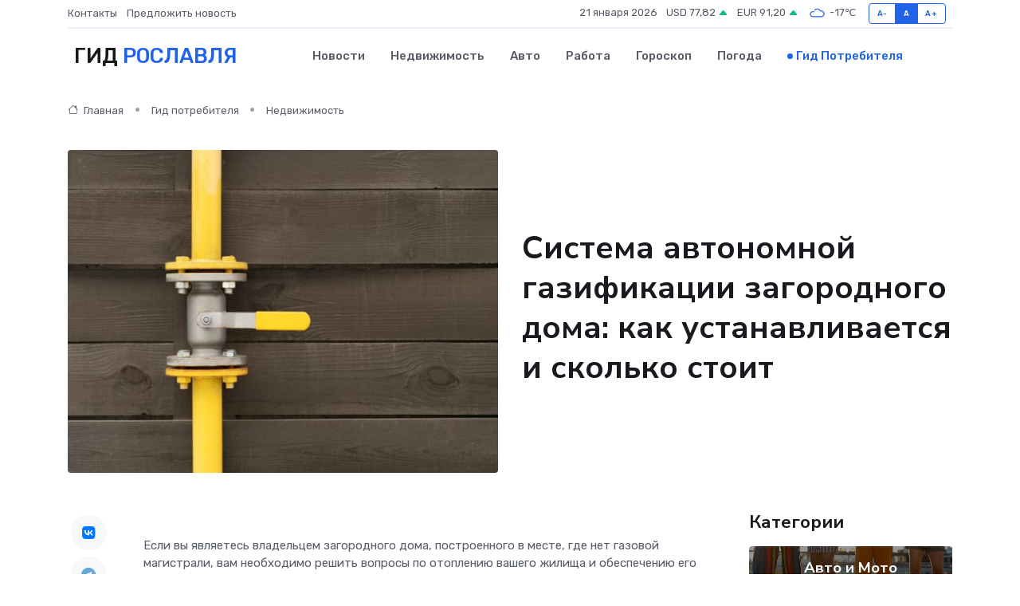

--- FILE ---
content_type: text/html; charset=UTF-8
request_url: https://roslavl-gid.ru/poleznoe/avtonomnaja-gazifikatsija.htm
body_size: 13370
content:
<!DOCTYPE html>
<html lang="ru">
<head>
	<meta charset="utf-8">
	<meta name="csrf-token" content="n0O7Hiv8ZANyRwwTbmXydheMUuLEYUrcGzlmQWZt">
    <meta http-equiv="X-UA-Compatible" content="IE=edge">
    <meta name="viewport" content="width=device-width, initial-scale=1">
    <title>Система автономной газификации загородного дома: как устанавливается и сколько стоит</title>
    <meta name="description" property="description" content="Гид потребителя в Рославле. Система автономной газификации загородного дома: как устанавливается и сколько стоит">
    
    <meta property="fb:pages" content="105958871990207" />
    <link rel="shortcut icon" type="image/x-icon" href="https://roslavl-gid.ru/favicon.svg">
    <link rel="canonical" href="https://roslavl-gid.ru/poleznoe/avtonomnaja-gazifikatsija.htm">
    <link rel="preconnect" href="https://fonts.gstatic.com">
    <link rel="dns-prefetch" href="https://fonts.googleapis.com">
    <link rel="dns-prefetch" href="https://pagead2.googlesyndication.com">
    <link rel="dns-prefetch" href="https://res.cloudinary.com">
    <link href="https://fonts.googleapis.com/css2?family=Nunito+Sans:wght@400;700&family=Rubik:wght@400;500;700&display=swap" rel="stylesheet">
    <link rel="stylesheet" type="text/css" href="https://roslavl-gid.ru/assets/font-awesome/css/all.min.css">
    <link rel="stylesheet" type="text/css" href="https://roslavl-gid.ru/assets/bootstrap-icons/bootstrap-icons.css">
    <link rel="stylesheet" type="text/css" href="https://roslavl-gid.ru/assets/tiny-slider/tiny-slider.css">
    <link rel="stylesheet" type="text/css" href="https://roslavl-gid.ru/assets/glightbox/css/glightbox.min.css">
    <link rel="stylesheet" type="text/css" href="https://roslavl-gid.ru/assets/plyr/plyr.css">
    <link id="style-switch" rel="stylesheet" type="text/css" href="https://roslavl-gid.ru/assets/css/style.css">
    <link rel="stylesheet" type="text/css" href="https://roslavl-gid.ru/assets/css/style2.css">

    <meta name="twitter:card" content="summary">
    <meta name="twitter:site" content="@mysite">
    <meta name="twitter:title" content="Система автономной газификации загородного дома: как устанавливается и сколько стоит">
    <meta name="twitter:description" content="Гид потребителя в Рославле. Система автономной газификации загородного дома: как устанавливается и сколько стоит">
    <meta name="twitter:creator" content="@mysite">
    <meta name="twitter:image:src" content="https://roslavl-gid.ru/images/logo.gif">
    <meta name="twitter:domain" content="roslavl-gid.ru">
    <meta name="twitter:card" content="summary_large_image" /><meta name="twitter:image" content="https://roslavl-gid.ru/images/logo.gif">

    <meta property="og:url" content="http://roslavl-gid.ru/poleznoe/avtonomnaja-gazifikatsija.htm">
    <meta property="og:title" content="Система автономной газификации загородного дома: как устанавливается и сколько стоит">
    <meta property="og:description" content="Гид потребителя в Рославле. Система автономной газификации загородного дома: как устанавливается и сколько стоит">
    <meta property="og:type" content="website">
    <meta property="og:image" content="https://roslavl-gid.ru/images/logo.gif">
    <meta property="og:locale" content="ru_RU">
    <meta property="og:site_name" content="Гид Рославля">
    

    <link rel="image_src" href="https://roslavl-gid.ru/images/logo.gif" />

    <link rel="alternate" type="application/rss+xml" href="https://roslavl-gid.ru/feed" title="Рославль: гид, новости, афиша">
        <script async src="https://pagead2.googlesyndication.com/pagead/js/adsbygoogle.js"></script>
    <script>
        (adsbygoogle = window.adsbygoogle || []).push({
            google_ad_client: "ca-pub-0899253526956684",
            enable_page_level_ads: true
        });
    </script>
        
    
    
    
    <script>if (window.top !== window.self) window.top.location.replace(window.self.location.href);</script>
    <script>if(self != top) { top.location=document.location;}</script>

<!-- Google tag (gtag.js) -->
<script async src="https://www.googletagmanager.com/gtag/js?id=G-71VQP5FD0J"></script>
<script>
  window.dataLayer = window.dataLayer || [];
  function gtag(){dataLayer.push(arguments);}
  gtag('js', new Date());

  gtag('config', 'G-71VQP5FD0J');
</script>
</head>
<body>
<script type="text/javascript" > (function(m,e,t,r,i,k,a){m[i]=m[i]||function(){(m[i].a=m[i].a||[]).push(arguments)}; m[i].l=1*new Date();k=e.createElement(t),a=e.getElementsByTagName(t)[0],k.async=1,k.src=r,a.parentNode.insertBefore(k,a)}) (window, document, "script", "https://mc.yandex.ru/metrika/tag.js", "ym"); ym(54007942, "init", {}); ym(86840228, "init", { clickmap:true, trackLinks:true, accurateTrackBounce:true, webvisor:true });</script> <noscript><div><img src="https://mc.yandex.ru/watch/54007942" style="position:absolute; left:-9999px;" alt="" /><img src="https://mc.yandex.ru/watch/86840228" style="position:absolute; left:-9999px;" alt="" /></div></noscript>
<script type="text/javascript">
    new Image().src = "//counter.yadro.ru/hit?r"+escape(document.referrer)+((typeof(screen)=="undefined")?"":";s"+screen.width+"*"+screen.height+"*"+(screen.colorDepth?screen.colorDepth:screen.pixelDepth))+";u"+escape(document.URL)+";h"+escape(document.title.substring(0,150))+";"+Math.random();
</script>
<!-- Rating@Mail.ru counter -->
<script type="text/javascript">
var _tmr = window._tmr || (window._tmr = []);
_tmr.push({id: "3138453", type: "pageView", start: (new Date()).getTime()});
(function (d, w, id) {
  if (d.getElementById(id)) return;
  var ts = d.createElement("script"); ts.type = "text/javascript"; ts.async = true; ts.id = id;
  ts.src = "https://top-fwz1.mail.ru/js/code.js";
  var f = function () {var s = d.getElementsByTagName("script")[0]; s.parentNode.insertBefore(ts, s);};
  if (w.opera == "[object Opera]") { d.addEventListener("DOMContentLoaded", f, false); } else { f(); }
})(document, window, "topmailru-code");
</script><noscript><div>
<img src="https://top-fwz1.mail.ru/counter?id=3138453;js=na" style="border:0;position:absolute;left:-9999px;" alt="Top.Mail.Ru" />
</div></noscript>
<!-- //Rating@Mail.ru counter -->

<header class="navbar-light navbar-sticky header-static">
    <div class="navbar-top d-none d-lg-block small">
        <div class="container">
            <div class="d-md-flex justify-content-between align-items-center my-1">
                <!-- Top bar left -->
                <ul class="nav">
                    <li class="nav-item">
                        <a class="nav-link ps-0" href="https://roslavl-gid.ru/contacts">Контакты</a>
                    </li>
                    <li class="nav-item">
                        <a class="nav-link ps-0" href="https://roslavl-gid.ru/sendnews">Предложить новость</a>
                    </li>
                    
                </ul>
                <!-- Top bar right -->
                <div class="d-flex align-items-center">
                    
                    <ul class="list-inline mb-0 text-center text-sm-end me-3">
						<li class="list-inline-item">
							<span>21 января 2026</span>
						</li>
                        <li class="list-inline-item">
                            <a class="nav-link px-0" href="https://roslavl-gid.ru/currency">
                                <span>USD 77,82 <i class="bi bi-caret-up-fill text-success"></i></span>
                            </a>
						</li>
                        <li class="list-inline-item">
                            <a class="nav-link px-0" href="https://roslavl-gid.ru/currency">
                                <span>EUR 91,20 <i class="bi bi-caret-up-fill text-success"></i></span>
                            </a>
						</li>
						<li class="list-inline-item">
                            <a class="nav-link px-0" href="https://roslavl-gid.ru/pogoda">
                                <svg xmlns="http://www.w3.org/2000/svg" width="25" height="25" viewBox="0 0 30 30"><path fill="#315EFB" fill-rule="evenodd" d="M25.036 13.066a4.948 4.948 0 0 1 0 5.868A4.99 4.99 0 0 1 20.99 21H8.507a4.49 4.49 0 0 1-3.64-1.86 4.458 4.458 0 0 1 0-5.281A4.491 4.491 0 0 1 8.506 12c.686 0 1.37.159 1.996.473a.5.5 0 0 1 .16.766l-.33.399a.502.502 0 0 1-.598.132 2.976 2.976 0 0 0-3.346.608 3.007 3.007 0 0 0 .334 4.532c.527.396 1.177.59 1.836.59H20.94a3.54 3.54 0 0 0 2.163-.711 3.497 3.497 0 0 0 1.358-3.206 3.45 3.45 0 0 0-.706-1.727A3.486 3.486 0 0 0 20.99 12.5c-.07 0-.138.016-.208.02-.328.02-.645.085-.947.192a.496.496 0 0 1-.63-.287 4.637 4.637 0 0 0-.445-.874 4.495 4.495 0 0 0-.584-.733A4.461 4.461 0 0 0 14.998 9.5a4.46 4.46 0 0 0-3.177 1.318 2.326 2.326 0 0 0-.135.147.5.5 0 0 1-.592.131 5.78 5.78 0 0 0-.453-.19.5.5 0 0 1-.21-.79A5.97 5.97 0 0 1 14.998 8a5.97 5.97 0 0 1 4.237 1.757c.398.399.704.85.966 1.319.262-.042.525-.076.79-.076a4.99 4.99 0 0 1 4.045 2.066zM0 0v30V0zm30 0v30V0z"></path></svg>
                                <span>-17&#8451;</span>
                            </a>
						</li>
					</ul>

                    <!-- Font size accessibility START -->
                    <div class="btn-group me-2" role="group" aria-label="font size changer">
                        <input type="radio" class="btn-check" name="fntradio" id="font-sm">
                        <label class="btn btn-xs btn-outline-primary mb-0" for="font-sm">A-</label>

                        <input type="radio" class="btn-check" name="fntradio" id="font-default" checked>
                        <label class="btn btn-xs btn-outline-primary mb-0" for="font-default">A</label>

                        <input type="radio" class="btn-check" name="fntradio" id="font-lg">
                        <label class="btn btn-xs btn-outline-primary mb-0" for="font-lg">A+</label>
                    </div>

                    
                </div>
            </div>
            <!-- Divider -->
            <div class="border-bottom border-2 border-primary opacity-1"></div>
        </div>
    </div>

    <!-- Logo Nav START -->
    <nav class="navbar navbar-expand-lg">
        <div class="container">
            <!-- Logo START -->
            <a class="navbar-brand" href="https://roslavl-gid.ru" style="text-align: end;">
                
                			<span class="ms-2 fs-3 text-uppercase fw-normal">Гид <span style="color: #2163e8;">Рославля</span></span>
                            </a>
            <!-- Logo END -->

            <!-- Responsive navbar toggler -->
            <button class="navbar-toggler ms-auto" type="button" data-bs-toggle="collapse"
                data-bs-target="#navbarCollapse" aria-controls="navbarCollapse" aria-expanded="false"
                aria-label="Toggle navigation">
                <span class="text-body h6 d-none d-sm-inline-block">Menu</span>
                <span class="navbar-toggler-icon"></span>
            </button>

            <!-- Main navbar START -->
            <div class="collapse navbar-collapse" id="navbarCollapse">
                <ul class="navbar-nav navbar-nav-scroll mx-auto">
                                        <li class="nav-item"> <a class="nav-link" href="https://roslavl-gid.ru/news">Новости</a></li>
                                        <li class="nav-item"> <a class="nav-link" href="https://roslavl-gid.ru/realty">Недвижимость</a></li>
                                        <li class="nav-item"> <a class="nav-link" href="https://roslavl-gid.ru/auto">Авто</a></li>
                                        <li class="nav-item"> <a class="nav-link" href="https://roslavl-gid.ru/job">Работа</a></li>
                                        <li class="nav-item"> <a class="nav-link" href="https://roslavl-gid.ru/horoscope">Гороскоп</a></li>
                                        <li class="nav-item"> <a class="nav-link" href="https://roslavl-gid.ru/pogoda">Погода</a></li>
                                        <li class="nav-item"> <a class="nav-link active" href="https://roslavl-gid.ru/poleznoe">Гид потребителя</a></li>
                                    </ul>
            </div>
            <!-- Main navbar END -->

            
        </div>
    </nav>
    <!-- Logo Nav END -->
</header>
    <main>
        <!-- =======================
                Main content START -->
        <section class="pt-3 pb-lg-5">
            <div class="container" data-sticky-container>
                <div class="row">
                    <!-- Main Post START -->
                    <div class="col-lg-9">
                        <!-- Categorie Detail START -->
                        <div class="mb-4">
                            <nav aria-label="breadcrumb" itemscope itemtype="http://schema.org/BreadcrumbList">
                                <ol class="breadcrumb breadcrumb-dots">
                                    <li class="breadcrumb-item" itemprop="itemListElement" itemscope itemtype="http://schema.org/ListItem"><a href="https://roslavl-gid.ru" title="Главная" itemprop="item"><i class="bi bi-house me-1"></i>
                                        <span itemprop="name">Главная</span></a><meta itemprop="position" content="1" />
                                    </li>
                                    <li class="breadcrumb-item" itemprop="itemListElement" itemscope itemtype="http://schema.org/ListItem"><a href="https://roslavl-gid.ru/poleznoe" title="Гид потребителя" itemprop="item"> <span itemprop="name">Гид потребителя</span></a><meta itemprop="position" content="2" />
                                    </li>
                                    <li class="breadcrumb-item" itemprop="itemListElement" itemscope itemtype="http://schema.org/ListItem"><a
                                            href="https://roslavl-gid.ru/poleznoe/categories/nedvizhimost.htm" title="Недвижимость" itemprop="item"><span itemprop="name">Недвижимость</span></a><meta itemprop="position" content="3" />
                                    </li>
                                </ol>
                            </nav>
                        </div>
                    </div>
                </div>
                <div class="row align-items-center">
                    <!-- Image -->
                    <div class="col-md-6 position-relative">
                                                <img class="rounded" src="https://res.cloudinary.com/cherepovetssu/image/upload/c_fill,w_600,h_450,q_auto/dtyvej5lp6vo0vlp3y9x" alt="Система автономной газификации загородного дома: как устанавливается и сколько стоит">
                                            </div>
                    <!-- Content -->
                    <div class="col-md-6 mt-4 mt-md-0">
                        
                        <h1 class="display-6">Система автономной газификации загородного дома: как устанавливается и сколько стоит</h1>
                    </div>
                </div>
            </div>
        </section>
        <!-- =======================
        Main START -->
        <section class="pt-0">
            <div class="container position-relative" data-sticky-container>
                <div class="row">
                    <!-- Left sidebar START -->
                    <div class="col-md-1">
                        <div class="text-start text-lg-center mb-5" data-sticky data-margin-top="80" data-sticky-for="767">
                            <style>
                                .fa-vk::before {
                                    color: #07f;
                                }
                                .fa-telegram::before {
                                    color: #64a9dc;
                                }
                                .fa-facebook-square::before {
                                    color: #3b5998;
                                }
                                .fa-odnoklassniki-square::before {
                                    color: #eb722e;
                                }
                                .fa-twitter-square::before {
                                    color: #00aced;
                                }
                                .fa-whatsapp::before {
                                    color: #65bc54;
                                }
                                .fa-viber::before {
                                    color: #7b519d;
                                }
                                .fa-moimir svg {
                                    background-color: #168de2;
                                    height: 18px;
                                    width: 18px;
                                    background-size: 18px 18px;
                                    border-radius: 4px;
                                    margin-bottom: 2px;
                                }
                            </style>
                            <ul class="nav text-white-force">
                                <li class="nav-item">
                                    <a class="nav-link icon-md rounded-circle m-1 p-0 fs-5 bg-light" href="https://vk.com/share.php?url=https://roslavl-gid.ru/poleznoe/avtonomnaja-gazifikatsija.htm&title=Система автономной газификации загородного дома: как устанавливается и сколько стоит&utm_source=share" rel="nofollow" target="_blank">
                                        <i class="fab fa-vk align-middle text-body"></i>
                                    </a>
                                </li>
                                <li class="nav-item">
                                    <a class="nav-link icon-md rounded-circle m-1 p-0 fs-5 bg-light" href="https://t.me/share/url?url=https://roslavl-gid.ru/poleznoe/avtonomnaja-gazifikatsija.htm&text=Система автономной газификации загородного дома: как устанавливается и сколько стоит&utm_source=share" rel="nofollow" target="_blank">
                                        <i class="fab fa-telegram align-middle text-body"></i>
                                    </a>
                                </li>
                                <li class="nav-item">
                                    <a class="nav-link icon-md rounded-circle m-1 p-0 fs-5 bg-light" href="https://connect.ok.ru/offer?url=https://roslavl-gid.ru/poleznoe/avtonomnaja-gazifikatsija.htm&title=Система автономной газификации загородного дома: как устанавливается и сколько стоит&utm_source=share" rel="nofollow" target="_blank">
                                        <i class="fab fa-odnoklassniki-square align-middle text-body"></i>
                                    </a>
                                </li>
                                <li class="nav-item">
                                    <a class="nav-link icon-md rounded-circle m-1 p-0 fs-5 bg-light" href="https://www.facebook.com/sharer.php?src=sp&u=https://roslavl-gid.ru/poleznoe/avtonomnaja-gazifikatsija.htm&title=Система автономной газификации загородного дома: как устанавливается и сколько стоит&utm_source=share" rel="nofollow" target="_blank">
                                        <i class="fab fa-facebook-square align-middle text-body"></i>
                                    </a>
                                </li>
                                <li class="nav-item">
                                    <a class="nav-link icon-md rounded-circle m-1 p-0 fs-5 bg-light" href="https://twitter.com/intent/tweet?text=Система автономной газификации загородного дома: как устанавливается и сколько стоит&url=https://roslavl-gid.ru/poleznoe/avtonomnaja-gazifikatsija.htm&utm_source=share" rel="nofollow" target="_blank">
                                        <i class="fab fa-twitter-square align-middle text-body"></i>
                                    </a>
                                </li>
                                <li class="nav-item">
                                    <a class="nav-link icon-md rounded-circle m-1 p-0 fs-5 bg-light" href="https://api.whatsapp.com/send?text=Система автономной газификации загородного дома: как устанавливается и сколько стоит https://roslavl-gid.ru/poleznoe/avtonomnaja-gazifikatsija.htm&utm_source=share" rel="nofollow" target="_blank">
                                        <i class="fab fa-whatsapp align-middle text-body"></i>
                                    </a>
                                </li>
                                <li class="nav-item">
                                    <a class="nav-link icon-md rounded-circle m-1 p-0 fs-5 bg-light" href="viber://forward?text=Система автономной газификации загородного дома: как устанавливается и сколько стоит https://roslavl-gid.ru/poleznoe/avtonomnaja-gazifikatsija.htm&utm_source=share" rel="nofollow" target="_blank">
                                        <i class="fab fa-viber align-middle text-body"></i>
                                    </a>
                                </li>
                                <li class="nav-item">
                                    <a class="nav-link icon-md rounded-circle m-1 p-0 fs-5 bg-light" href="https://connect.mail.ru/share?url=https://roslavl-gid.ru/poleznoe/avtonomnaja-gazifikatsija.htm&title=Система автономной газификации загородного дома: как устанавливается и сколько стоит&utm_source=share" rel="nofollow" target="_blank">
                                        <i class="fab fa-moimir align-middle text-body"><svg viewBox='0 0 24 24' xmlns='http://www.w3.org/2000/svg'><path d='M8.889 9.667a1.333 1.333 0 100-2.667 1.333 1.333 0 000 2.667zm6.222 0a1.333 1.333 0 100-2.667 1.333 1.333 0 000 2.667zm4.77 6.108l-1.802-3.028a.879.879 0 00-1.188-.307.843.843 0 00-.313 1.166l.214.36a6.71 6.71 0 01-4.795 1.996 6.711 6.711 0 01-4.792-1.992l.217-.364a.844.844 0 00-.313-1.166.878.878 0 00-1.189.307l-1.8 3.028a.844.844 0 00.312 1.166.88.88 0 001.189-.307l.683-1.147a8.466 8.466 0 005.694 2.18 8.463 8.463 0 005.698-2.184l.685 1.151a.873.873 0 001.189.307.844.844 0 00.312-1.166z' fill='#FFF' fill-rule='evenodd'/></svg></i>
                                    </a>
                                </li>
                            </ul>
                        </div>
                    </div>
                    <!-- Left sidebar END -->

                    <!-- Main Content START -->
                    <div class="col-md-10 col-lg-8 mb-5">
                        <div class="mb-4">
                                                    </div>
                        <div itemscope itemtype="http://schema.org/Article">
                            <meta itemprop="headline" content="Система автономной газификации загородного дома: как устанавливается и сколько стоит">
                            <meta itemprop="identifier" content="https://roslavl-gid.ru/161">
                            <span itemprop="articleBody"><p>Если вы являетесь владельцем загородного дома, построенного в месте, где нет газовой магистрали, вам необходимо решить вопросы по отоплению вашего жилища и обеспечению его горячей водой. Одним из наиболее удобных способов является автономная газификация. Данный метод имеет преимущества, так как использует относительно дешевую и экологически чистую энергию, полученную путем сжигания газа. Система автономной газификации не зависит от магистрального снабжения и не подвержена перебоям и перепадам давления. Ниже мы рассмотрим подробно особенности данного метода.</p>
<p>Перепишем заголовок статьи таким образом: "Автономная газификация: что включает в себя полный комплекс услуг по установке, работам и оборудованию". Продолжим текст.</p>

<p>Желающий оборудовать свой дом газовым отоплением и готовящуюся к установке газгольдеру, может рассчитывать на помощь профессиональной компании. Такие организации, как правило, предлагают полный комплекс услуг "под ключ" по установке автономной газификации. Помимо предоставления газгольдера, специалисты компании осуществляют доставку оборудования, монтаж конструкции и ее последующую настройку.</p>

<p>Подробнее рассмотрим, какие привычные этапы входят в работу по установке газгольдера и создания автономной газификации.</p>

<p>Первый и главный элемент автономной газификации – газгольдер, технический резервуар, используемый для хранения и расходования сжиженных углеводородных газов (СУГ). Хороший газгольдер имеет прочную стальную конструкцию с антикоррозийным покрытием. Газгольдер заправляется через запорную арматуру, причем лучшие модели оснащены патрубками, достигающими земли. Газгольдеры, как правило, заполняются пропан-бутановыми смесями, занимающими не более 85% объема. Оставшиеся 15% необходимы для испарения газа. К тому же, все газгольдеры оснащены специальным оборудованием, контролирующим регулирование давления внутри емкости и обеспечивающим безопасную работу с СУГ.</p>

<p>Помимо установки газгольдера, в комплекс услуг по автономной газификации входит и доставка дополнительного оборудования. Оно может включать в себя газопроводы, трубопроводы, краны, фильтры, а также компрессоры, привода, редуктора и другие необходимые элементы.</p>

<p>Клиент, заключивший договор с компанией, получает полный доступ к сервисному обслуживанию. После прохождения всех работ, специалисты компании подключают установленный газгольдер к котлу и настраивают систему на правильное функционирование. Клиент может сразу же начать использовать созданный на базе газовой энергетики автономный отопительный контур и систему подачи воды.</p>

<p>Как видно, автономная газификация – процесс, состоящий из множества этапов: от монтажа до подключения системы к котлу. Однако, выбрав правильную компанию, клиент не должен беспокоиться о качестве и сроках выполнения работ.</p>
<p>Один из главных элементов автономной газификации – газгольдер. Он выполняет функцию накопления запасов сжиженного углеводородного газа и его стабилизацию перед подачей в систему обогрева и горячего водоснабжения.</p>

<p>Для обеспечения стабильной работы газгольдера необходимо учесть несколько факторов, например, учитывать перепады давления при заправке, хранении и использовании топлива. За стабилизацию давления на выходе из газгольдера отвечают газовые редукторы, которые являются двухступенчатыми. Благодаря двум ступеням редуктора газгольдер работает более стабильно и безопасно. При этом каждый газгольдер имеет предохранительный клапан, который осуществляет сброс части газа при внезапном повышении давления.</p>

<p>Для избежания риска возникновения аварийных ситуаций в системах автономной газификации на этапе использования газа разработан конденсатосборник. При перепаде температур в газопроводе, который проходит от газгольдера, образуется конденсат жидкой фазы, который может наносить серьезный ущерб системе. Конденсатосборник накапливает и удаляет конденсат, которые могут нарушить работоспособность установки.</p>

<p>Также для увеличения срока эксплуатации газгольдеров используется анодно-катодная защита от коррозии. Ее суть заключается в использовании гальванических пар проводников из разных материалов. К примеру, к газгольдеру подсоединяется протектор из более активного металла, который защищает металл резервуара от коррозии. Этот протектор, если качество защитного покрытия резервуара хорошее, может прослужить от одного до семи лет, в то время как газгольдер закономерно выполняет свои функции в течение 30–35 лет.</p>

<p>Для обеспечения безопасности использования газа в помещениях, где имеются точки подключения газа, устанавливаются датчики загазованности и отсечные клапаны. Датчик мониторит концентрацию паровой фазы в воздухе и при ее превышении подает звуковой и световой сигнал. На отсечной клапан сразу же поступает команда мгновенного отключения газа.</p>
<p>Комплексное обслуживание системы автономной газификации включает доставку, монтаж и регулярное обслуживание газгольдера. Важно понимать, что установка и ремонт газгольдера – это дело для профессионалов, а не любителей. Это связано с опасностью деятельности: любая ошибка может стоить вам крупные затраты и угрожать здоровью.</p>

<p>Для доставки дорогостоящего газгольдера необходимы специальные транспортные средства, такие как грузовой транспорт с открытой платформой, длинным прицепом и краном для аккуратной отгрузки. Кроме того, газгольдеры защищаются во время перевозки специальным материалом – войлоком.</p>

<p>Монтаж газгольдера зависит от выбранного типа резервуара и климатических условий на местности. В условиях сурового климата второй вариант является предпочтительным, так как подземный газгольдер лучше защищен. Надземный газгольдер должен быть установлен на расстоянии 20 метров от жилого здания и выбираться на устойчивом безветренном участке, который скрыт от солнечного света. Установка подземного газгольдера требует проведения земляных работ. Под котлованом, расположенным на расстоянии не менее 10 метров от жилого здания и газгольдера, засыпается крупнозернистый песок. Затем устанавливается бетонная плита, на которую краном опускается газгольдер. Он крепится к плите и оснащается дополнительным оборудованием. Далее, от газгольдера до здания прокладывается полиэтиленовый газопровод.</p>

<p>Важно помнить, что забота о газгольдере не заканчивается установкой. Регулярная инспекция и обслуживание необходимы для поддержания безопасной и эффективной работы системы. Обслуживание газгольдера должны выполнять только профессионалы, которые грамотно подберут все необходимые запчасти и материалы. Таким образом, профессиональное обслуживание газгольдера гарантирует безопасность и надежность работы системы автономной газификации.</p>
<p>Проверка работоспособности системы включает в себя несколько этапов. На первом этапе проводится проверка давления в резервуаре после транспортировки. Затем необходимо обмыть все стыки и соединения, чтобы контролировать утечку газа. Третий этап - вытеснение воздуха из сосудов и продувка газопровода газом. Если необходимо, настройка давления будет осуществлена специалистами. Также монтаж датчиков загазованности является неотъемлемой частью данного процесса. На последнем этапе видеомониторинг обеспечивает контроль за производством всех работ.</p>

<p>Обслуживание газгольдера включает в себя заправку и диагностику. Газгольдеры заправляются один-два раза в год, в зависимости от объема и скорости потребления газа. Желательно вызывать газовоз, когда уровень СУГ достигает 10-15%. Помимо заправки, специалисты также осуществляют проверку всех доступных систем. Раз в четыре года проводится обязательное сервисное обслуживание газгольдера. При этом осуществляется комплексный осмотр состояния емкости и патрубков, проверяется работа редуктора давления, труб и запорной арматуры, а также производится замена изношенных элементов и контроль работы датчиков. Не менее важным является засыпание песком трещин и земляных работ с последующим отметками сигнальными знаками и лентами.</p>
<p>Запуск автономной газификации: стоимость оборудования и работ</p>

<p>В зависимости от нескольких факторов, стоимость автономной газификации может значительно различаться. Одним из основных факторов является выбор объема и типа резервуара для газа. Использование подземного резервуара стоит гораздо дороже из-за необходимости проведения большого объема монтажных работ. При определении объема монтажных работ учитываются такие факторы, как площадь дома, количество газопотребляющих устройств и интенсивность использования.</p>

<p>На то, превышает ли итоговая стоимость автономной газификации стоимость резервуара, влияет также наличие, либо отсутствие дополнительного оборудования. Стоимость автономной газификации варьируется в широком диапазоне - от 90 000 до 350 000 рублей.</p>
<p>Полезная информация о газификации</p>

<p>Средний расход газа на 1 квадратный метр дома, где есть газовая плита, составляет около 30 литров в год. Однако это не точная цифра, поскольку существует множество факторов, которые влияют на расход, такие как объем теплопотерь, количество мансард, наличие подвала и т.д. При проектировании системы автономной газификации лучше всего обратиться за консультацией к специалисту или воспользоваться онлайн-калькуляторами.</p>

<p>Если вы решили выбрать подрядчика и сравнить цены на автономную газификацию у разных компаний, обратите внимание на то, что входит в стоимость работы, а именно: доставка, монтаж системы газификации, земляные работы, установка бетонного фундамента, подключение газопроводов и установка редукционной группы. Также стоит узнать, является ли компания дилером производителя резервуаров для газа.</p>

<p>Обслуживанием газгольдера, как правило, занимается та же компания, которая его устанавливала, а стоимость зависит от региона и времени года. В Московской области средняя цена за литр заправки газгольдера составляет 15-20 рублей для резервуаров объемом от 1000 литров. В теплое время года газ дешевле, поэтому наиболее выгодно делать полную заправку в мае или летом.</p>
<p>При установке газгольдера следует помнить обязательную необходимость сервисного обслуживания. Отказ от обращения к этой процедуре грозит не только вероятностью увеличения расхода газа, но и повреждением всей системы, а в наихудшем случае может оказаться, что жители дома пострадают. Средняя стоимость подобного обслуживания в течение года составляет 10 000 рублей. Следует иметь в виду, что, возможно, потребуется замена отдельной части конструкции, так как даже самый долговечный механизм подвержен износу и может ломаться в связи с различными факторами, например, погодными условиями. Заправлять и ремонтировать газгольдеры самостоятельно не рекомендуется, так как это небезопасно. Вы должны довериться опытным специалистам.</p>
<p>Автономная газификация дома не так уж и затратна и сложна, как кажется на первый взгляд. Кроме того, ошибка заключается в том, что газ является самым опасным видом топлива для дома. Таким образом, система конструкции газгольдера разработана так, чтобы риск взрыва был минимизирован, особенно, если резервуар находится под землей.</p>
<p><em>Обратите внимание, что материал не является публичной офертой. Указанные цены действительны на момент написания статьи. Что касается актуальной стоимости, будьте добры обратиться в компанию-производителя.</em></p>

<p>Фото: freepik.com</p></span>
                        </div>
                        <!-- Comments START -->
                        <div class="mt-5">
                            <h3>Комментарии (0)</h3>
                        </div>
                        <!-- Comments END -->
                        <!-- Reply START -->
                        <div>
                            <h3>Добавить комментарий</h3>
                            <small>Ваш email не публикуется. Обязательные поля отмечены *</small>
                            <form class="row g-3 mt-2">
                                <div class="col-md-6">
                                    <label class="form-label">Имя *</label>
                                    <input type="text" class="form-control" aria-label="First name">
                                </div>
                                <div class="col-md-6">
                                    <label class="form-label">Email *</label>
                                    <input type="email" class="form-control">
                                </div>
                                <div class="col-12">
                                    <label class="form-label">Текст комментария *</label>
                                    <textarea class="form-control" rows="3"></textarea>
                                </div>
                                <div class="col-12">
                                    <button type="submit" class="btn btn-primary">Оставить комментарий</button>
                                </div>
                            </form>
                        </div>
                        <!-- Reply END -->
                    </div>
                    <!-- Main Content END -->
                    <!-- Right sidebar START -->
                    <div class="col-lg-3 d-none d-lg-block">
                        <div data-sticky data-margin-top="80" data-sticky-for="991">
                            <!-- Categories -->
                            <div>
                                <h4 class="mb-3">Категории</h4>
                                                                    <!-- Category item -->
                                    <div class="text-center mb-3 card-bg-scale position-relative overflow-hidden rounded"
                                        style="background-image:url(https://roslavl-gid.ru/assets/images/blog/4by3/07.jpg); background-position: center left; background-size: cover;">
                                        <div class="bg-dark-overlay-4 p-3">
                                            <a href="https://roslavl-gid.ru/poleznoe/categories/avto-i-moto.htm"
                                                class="stretched-link btn-link fw-bold text-white h5">Авто и Мото</a>
                                        </div>
                                    </div>
                                                                    <!-- Category item -->
                                    <div class="text-center mb-3 card-bg-scale position-relative overflow-hidden rounded"
                                        style="background-image:url(https://roslavl-gid.ru/assets/images/blog/4by3/08.jpg); background-position: center left; background-size: cover;">
                                        <div class="bg-dark-overlay-4 p-3">
                                            <a href="https://roslavl-gid.ru/poleznoe/categories/delovoi-mir.htm"
                                                class="stretched-link btn-link fw-bold text-white h5">Деловой мир</a>
                                        </div>
                                    </div>
                                                                    <!-- Category item -->
                                    <div class="text-center mb-3 card-bg-scale position-relative overflow-hidden rounded"
                                        style="background-image:url(https://roslavl-gid.ru/assets/images/blog/4by3/07.jpg); background-position: center left; background-size: cover;">
                                        <div class="bg-dark-overlay-4 p-3">
                                            <a href="https://roslavl-gid.ru/poleznoe/categories/dom-i-semja.htm"
                                                class="stretched-link btn-link fw-bold text-white h5">Дом и семья</a>
                                        </div>
                                    </div>
                                                                    <!-- Category item -->
                                    <div class="text-center mb-3 card-bg-scale position-relative overflow-hidden rounded"
                                        style="background-image:url(https://roslavl-gid.ru/assets/images/blog/4by3/09.jpg); background-position: center left; background-size: cover;">
                                        <div class="bg-dark-overlay-4 p-3">
                                            <a href="https://roslavl-gid.ru/poleznoe/categories/zakonodatelstvo-i-pravo.htm"
                                                class="stretched-link btn-link fw-bold text-white h5">Законодательство и право</a>
                                        </div>
                                    </div>
                                                                    <!-- Category item -->
                                    <div class="text-center mb-3 card-bg-scale position-relative overflow-hidden rounded"
                                        style="background-image:url(https://roslavl-gid.ru/assets/images/blog/4by3/01.jpg); background-position: center left; background-size: cover;">
                                        <div class="bg-dark-overlay-4 p-3">
                                            <a href="https://roslavl-gid.ru/poleznoe/categories/lichnye-dengi.htm"
                                                class="stretched-link btn-link fw-bold text-white h5">Личные деньги</a>
                                        </div>
                                    </div>
                                                                    <!-- Category item -->
                                    <div class="text-center mb-3 card-bg-scale position-relative overflow-hidden rounded"
                                        style="background-image:url(https://roslavl-gid.ru/assets/images/blog/4by3/07.jpg); background-position: center left; background-size: cover;">
                                        <div class="bg-dark-overlay-4 p-3">
                                            <a href="https://roslavl-gid.ru/poleznoe/categories/meditsina-i-zdorove.htm"
                                                class="stretched-link btn-link fw-bold text-white h5">Медицина и здоровье</a>
                                        </div>
                                    </div>
                                                                    <!-- Category item -->
                                    <div class="text-center mb-3 card-bg-scale position-relative overflow-hidden rounded"
                                        style="background-image:url(https://roslavl-gid.ru/assets/images/blog/4by3/02.jpg); background-position: center left; background-size: cover;">
                                        <div class="bg-dark-overlay-4 p-3">
                                            <a href="https://roslavl-gid.ru/poleznoe/categories/moda-i-stil.htm"
                                                class="stretched-link btn-link fw-bold text-white h5">Мода и стиль</a>
                                        </div>
                                    </div>
                                                                    <!-- Category item -->
                                    <div class="text-center mb-3 card-bg-scale position-relative overflow-hidden rounded"
                                        style="background-image:url(https://roslavl-gid.ru/assets/images/blog/4by3/08.jpg); background-position: center left; background-size: cover;">
                                        <div class="bg-dark-overlay-4 p-3">
                                            <a href="https://roslavl-gid.ru/poleznoe/categories/nedvizhimost.htm"
                                                class="stretched-link btn-link fw-bold text-white h5">Недвижимость</a>
                                        </div>
                                    </div>
                                                                    <!-- Category item -->
                                    <div class="text-center mb-3 card-bg-scale position-relative overflow-hidden rounded"
                                        style="background-image:url(https://roslavl-gid.ru/assets/images/blog/4by3/02.jpg); background-position: center left; background-size: cover;">
                                        <div class="bg-dark-overlay-4 p-3">
                                            <a href="https://roslavl-gid.ru/poleznoe/categories/novye-tekhnologii.htm"
                                                class="stretched-link btn-link fw-bold text-white h5">Новые технологии</a>
                                        </div>
                                    </div>
                                                                    <!-- Category item -->
                                    <div class="text-center mb-3 card-bg-scale position-relative overflow-hidden rounded"
                                        style="background-image:url(https://roslavl-gid.ru/assets/images/blog/4by3/05.jpg); background-position: center left; background-size: cover;">
                                        <div class="bg-dark-overlay-4 p-3">
                                            <a href="https://roslavl-gid.ru/poleznoe/categories/obrazovanie.htm"
                                                class="stretched-link btn-link fw-bold text-white h5">Образование</a>
                                        </div>
                                    </div>
                                                                    <!-- Category item -->
                                    <div class="text-center mb-3 card-bg-scale position-relative overflow-hidden rounded"
                                        style="background-image:url(https://roslavl-gid.ru/assets/images/blog/4by3/09.jpg); background-position: center left; background-size: cover;">
                                        <div class="bg-dark-overlay-4 p-3">
                                            <a href="https://roslavl-gid.ru/poleznoe/categories/prazdniki-i-meroprijatija.htm"
                                                class="stretched-link btn-link fw-bold text-white h5">Праздники и мероприятия</a>
                                        </div>
                                    </div>
                                                                    <!-- Category item -->
                                    <div class="text-center mb-3 card-bg-scale position-relative overflow-hidden rounded"
                                        style="background-image:url(https://roslavl-gid.ru/assets/images/blog/4by3/01.jpg); background-position: center left; background-size: cover;">
                                        <div class="bg-dark-overlay-4 p-3">
                                            <a href="https://roslavl-gid.ru/poleznoe/categories/promyshlennost-i-proizvodstvo.htm"
                                                class="stretched-link btn-link fw-bold text-white h5">Промышленность и производство</a>
                                        </div>
                                    </div>
                                                                    <!-- Category item -->
                                    <div class="text-center mb-3 card-bg-scale position-relative overflow-hidden rounded"
                                        style="background-image:url(https://roslavl-gid.ru/assets/images/blog/4by3/07.jpg); background-position: center left; background-size: cover;">
                                        <div class="bg-dark-overlay-4 p-3">
                                            <a href="https://roslavl-gid.ru/poleznoe/categories/puteshestvija-i-turizm.htm"
                                                class="stretched-link btn-link fw-bold text-white h5">Путешествия и туризм</a>
                                        </div>
                                    </div>
                                                                    <!-- Category item -->
                                    <div class="text-center mb-3 card-bg-scale position-relative overflow-hidden rounded"
                                        style="background-image:url(https://roslavl-gid.ru/assets/images/blog/4by3/03.jpg); background-position: center left; background-size: cover;">
                                        <div class="bg-dark-overlay-4 p-3">
                                            <a href="https://roslavl-gid.ru/poleznoe/categories/razvlechenija-i-otdykh.htm"
                                                class="stretched-link btn-link fw-bold text-white h5">Развлечения и отдых</a>
                                        </div>
                                    </div>
                                                                    <!-- Category item -->
                                    <div class="text-center mb-3 card-bg-scale position-relative overflow-hidden rounded"
                                        style="background-image:url(https://roslavl-gid.ru/assets/images/blog/4by3/02.jpg); background-position: center left; background-size: cover;">
                                        <div class="bg-dark-overlay-4 p-3">
                                            <a href="https://roslavl-gid.ru/poleznoe/categories/sport.htm"
                                                class="stretched-link btn-link fw-bold text-white h5">Спорт и ЗОЖ</a>
                                        </div>
                                    </div>
                                                                    <!-- Category item -->
                                    <div class="text-center mb-3 card-bg-scale position-relative overflow-hidden rounded"
                                        style="background-image:url(https://roslavl-gid.ru/assets/images/blog/4by3/02.jpg); background-position: center left; background-size: cover;">
                                        <div class="bg-dark-overlay-4 p-3">
                                            <a href="https://roslavl-gid.ru/poleznoe/categories/tovary-i-uslugi.htm"
                                                class="stretched-link btn-link fw-bold text-white h5">Товары и услуги</a>
                                        </div>
                                    </div>
                                                            </div>
                        </div>
                    </div>
                    <!-- Right sidebar END -->
                </div>
        </section>
    </main>
<footer class="bg-dark pt-5">
    
    <!-- Footer copyright START -->
    <div class="bg-dark-overlay-3 mt-5">
        <div class="container">
            <div class="row align-items-center justify-content-md-between py-4">
                <div class="col-md-6">
                    <!-- Copyright -->
                    <div class="text-center text-md-start text-primary-hover text-muted">
                        &#169;2026 Рославль. Все права защищены.
                    </div>
                </div>
                
            </div>
        </div>
    </div>
    <!-- Footer copyright END -->
    <script type="application/ld+json">
        {"@context":"https:\/\/schema.org","@type":"Organization","name":"\u0420\u043e\u0441\u043b\u0430\u0432\u043b\u044c - \u0433\u0438\u0434, \u043d\u043e\u0432\u043e\u0441\u0442\u0438, \u0430\u0444\u0438\u0448\u0430","url":"https:\/\/roslavl-gid.ru","sameAs":["https:\/\/vk.com\/public208104887","https:\/\/t.me\/roslavl_gid"]}
    </script>
</footer>
<!-- Back to top -->
<div class="back-top"><i class="bi bi-arrow-up-short"></i></div>
<script src="https://roslavl-gid.ru/assets/bootstrap/js/bootstrap.bundle.min.js"></script>
<script src="https://roslavl-gid.ru/assets/tiny-slider/tiny-slider.js"></script>
<script src="https://roslavl-gid.ru/assets/sticky-js/sticky.min.js"></script>
<script src="https://roslavl-gid.ru/assets/glightbox/js/glightbox.min.js"></script>
<script src="https://roslavl-gid.ru/assets/plyr/plyr.js"></script>
<script src="https://roslavl-gid.ru/assets/js/functions.js"></script>
<script src="https://yastatic.net/share2/share.js" async></script>
<script defer src="https://static.cloudflareinsights.com/beacon.min.js/vcd15cbe7772f49c399c6a5babf22c1241717689176015" integrity="sha512-ZpsOmlRQV6y907TI0dKBHq9Md29nnaEIPlkf84rnaERnq6zvWvPUqr2ft8M1aS28oN72PdrCzSjY4U6VaAw1EQ==" data-cf-beacon='{"version":"2024.11.0","token":"70dc02443239465c8a749117fd331aab","r":1,"server_timing":{"name":{"cfCacheStatus":true,"cfEdge":true,"cfExtPri":true,"cfL4":true,"cfOrigin":true,"cfSpeedBrain":true},"location_startswith":null}}' crossorigin="anonymous"></script>
</body>
</html>


--- FILE ---
content_type: text/html; charset=utf-8
request_url: https://www.google.com/recaptcha/api2/aframe
body_size: 257
content:
<!DOCTYPE HTML><html><head><meta http-equiv="content-type" content="text/html; charset=UTF-8"></head><body><script nonce="T6tgSsPjnSz7rkkhG9f1pg">/** Anti-fraud and anti-abuse applications only. See google.com/recaptcha */ try{var clients={'sodar':'https://pagead2.googlesyndication.com/pagead/sodar?'};window.addEventListener("message",function(a){try{if(a.source===window.parent){var b=JSON.parse(a.data);var c=clients[b['id']];if(c){var d=document.createElement('img');d.src=c+b['params']+'&rc='+(localStorage.getItem("rc::a")?sessionStorage.getItem("rc::b"):"");window.document.body.appendChild(d);sessionStorage.setItem("rc::e",parseInt(sessionStorage.getItem("rc::e")||0)+1);localStorage.setItem("rc::h",'1768963260889');}}}catch(b){}});window.parent.postMessage("_grecaptcha_ready", "*");}catch(b){}</script></body></html>